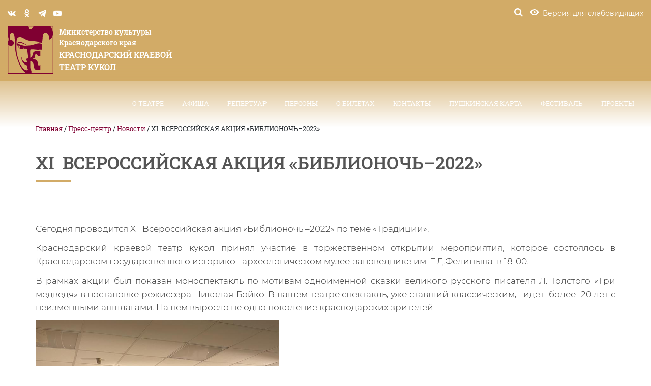

--- FILE ---
content_type: text/html; charset=UTF-8
request_url: https://kktk.ru/press-centr/novosti/xi-vserossijskaya-akciya-biblionoch-2022/
body_size: 11148
content:
<!DOCTYPE html>
<!--[if lt IE 7 ]><html class="ie ie6" lang="ru-RU"> <![endif]-->
<!--[if IE 7 ]><html class="ie ie7" lang="ru-RU"> <![endif]-->
<!--[if IE 8 ]><html class="ie ie8" lang="ru-RU"> <![endif]-->
<!--[if IE 9 ]><html class="ie ie9" lang="ru-RU"> <![endif]-->
<!--[if (gt IE 9)|!(IE)]><!--><html lang="ru-RU"> <!--<![endif]-->

<!--<![endif]-->

<head>
	<script src="https://ajax.googleapis.com/ajax/libs/jquery/1.11.3/jquery.min.js"></script>
	<script src="https://kktk.edinoepole.ru/api/v1/script.js" type="text/javascript"></script>
	<title>  XI  ВСЕРОССИЙСКАЯ АКЦИЯ «БИБЛИОНОЧЬ–2022»	</title>
	
    <meta name="proculture-verification" content="11c96c87038fe832629be2f6f0127440" />
	<meta name="description" content="  XI  ВСЕРОССИЙСКАЯ АКЦИЯ «БИБЛИОНОЧЬ–2022» | Министерство культуры Краснодарского края" />
	<meta charset="UTF-8" />
	<meta name="viewport" content="width=device-width, initial-scale=1"/>
	<link rel="icon" href="https://kktk.ru/wp-content/themes/kktk/images/favicon.png" type="image/x-icon" />

	
	<link rel="stylesheet" type="text/css" media="all" href="https://kktk.ru/wp-content/themes/kktk/style.css" />

	<link rel="stylesheet" href="https://kktk.ru/wp-content/themes/kktk/css/bootstrap.min.css">
	<link rel="stylesheet" href="https://kktk.ru/wp-content/themes/kktk/css/font-awesome.min.css">
	<link rel="stylesheet" href="https://kktk.ru/wp-content/themes/kktk/viz/css/bvi.min.css" type="text/css">
	<link rel="stylesheet" href="https://kktk.ru/wp-content/themes/kktk/viz/css/bvi-font.min.css" type="text/css">
	<link rel="stylesheet" href="https://kktk.ru/wp-content/themes/kktk/js/ui/jquery-ui.min.css">
	<link rel="stylesheet" href="https://kktk.ru/wp-content/themes/kktk/js/ui/jquery-ui.structure.min.css">
	<link rel="stylesheet" href="https://kktk.ru/wp-content/themes/kktk/js/ui/jquery-ui.theme.min.css">
	<link rel="stylesheet" href="https://kktk.ru/wp-content/themes/kktk/css/jquery.magnific-popup.css">
	<link rel="stylesheet" href="https://kktk.ru/wp-content/themes/kktk/css/select2.min.css">
	<link rel="stylesheet" href="https://kktk.ru/wp-content/themes/kktk/css/sm-core-css.css">
	<link rel="stylesheet" href="https://kktk.ru/wp-content/themes/kktk/css/sm-clean.css">
	<link rel="stylesheet" href="https://kktk.ru/wp-content/themes/kktk/css/jquery.smartmenus.bootstrap.css">
	<link rel="stylesheet" href="https://kktk.ru/wp-content/themes/kktk/css/animate.css">
	<link rel="stylesheet" href="https://kktk.ru/wp-content/themes/kktk/css/slick.css">
	<link rel="stylesheet" href="https://kktk.ru/wp-content/themes/kktk/css/style.css">
	



	

	<!--[if lt IE 9]>
	<script src="https://kktk.ru/wp-content/themes/kktk/js/modernizr.js"></script>
	<script src="https://kktk.ru/wp-content/themes/kktk/js/html5.js"></script>
	<script src="https://kktk.ru/wp-content/themes/kktk/js/css3-mediaqueries.js"></script>
	<![endif]-->



	<!--[if lt IE 9]>
	<script src="https://kktk.ru/wp-content/themes/kktk/js/modernizr.js"></script>
	<script src="https://kktk.ru/wp-content/themes/kktk/js/html5.js"></script>
	<script src="https://kktk.ru/wp-content/themes/kktk/js/css3-mediaqueries.js"></script>
	<![endif]-->
	<!-- wp_head() -->
	<meta name='robots' content='max-image-preview:large' />
	<style>img:is([sizes="auto" i], [sizes^="auto," i]) { contain-intrinsic-size: 3000px 1500px }</style>
	<style type="text/css">
.archive #nav-above,
					.archive #nav-below,
					.search #nav-above,
					.search #nav-below,
					.blog #nav-below, 
					.blog #nav-above, 
					.navigation.paging-navigation, 
					.navigation.pagination,
					.pagination.paging-pagination, 
					.pagination.pagination, 
					.pagination.loop-pagination, 
					.bicubic-nav-link, 
					#page-nav, 
					.camp-paging, 
					#reposter_nav-pages, 
					.unity-post-pagination, 
					.wordpost_content .nav_post_link { 
						display: none !important; 
					}
					.single-gallery .pagination.gllrpr_pagination {
						display: block !important; 
					}</style>
		
	<link rel='stylesheet' id='contact-form-7-css' href='https://kktk.ru/wp-content/plugins/contact-form-7/includes/css/styles.css?ver=5.3.2' type='text/css' media='all' />
<link rel='stylesheet' id='wp-paginate-css' href='https://kktk.ru/wp-content/plugins/wp-paginate/css/wp-paginate.css?ver=2.2.4' type='text/css' media='screen' />
<script type="text/javascript" src="https://kktk.ru/wp-includes/js/jquery/jquery.min.js?ver=3.7.1" id="jquery-core-js"></script>
<script type="text/javascript" src="https://kktk.ru/wp-includes/js/jquery/jquery-migrate.min.js?ver=3.4.1" id="jquery-migrate-js"></script>
<link rel="https://api.w.org/" href="https://kktk.ru/wp-json/" /><link rel="alternate" title="JSON" type="application/json" href="https://kktk.ru/wp-json/wp/v2/posts/5654" /><link rel="canonical" href="https://kktk.ru/press-centr/novosti/xi-vserossijskaya-akciya-biblionoch-2022/" />
<link rel='shortlink' href='https://kktk.ru/?p=5654' />
<link rel="alternate" title="oEmbed (JSON)" type="application/json+oembed" href="https://kktk.ru/wp-json/oembed/1.0/embed?url=https%3A%2F%2Fkktk.ru%2Fpress-centr%2Fnovosti%2Fxi-vserossijskaya-akciya-biblionoch-2022%2F" />
<link rel="alternate" title="oEmbed (XML)" type="text/xml+oembed" href="https://kktk.ru/wp-json/oembed/1.0/embed?url=https%3A%2F%2Fkktk.ru%2Fpress-centr%2Fnovosti%2Fxi-vserossijskaya-akciya-biblionoch-2022%2F&#038;format=xml" />
<style type="text/css">.recentcomments a{display:inline !important;padding:0 !important;margin:0 !important;}</style>	<!-- wp_head() -->

</head>

<body class="post-template-default single single-post postid-5654 single-format-standard cat-1-id">
<div id="search" class="xopen">
	<a type="button" class="close">×</a>
	<div class="form-container">
		<div class="container">
			<div class="row">
				<div class="col-md-12">
					<form class="top-search-form" id="customsearchform" role="search" action="https://kktk.ru/" method="get">
	<input type="search" name="s" class="" value="" placeholder="Поиск по сайту" />
	<input type="submit" class="search-button" value="&#xe800;">
</form>

				</div>
			</div>
		</div>
	</div>
</div>

<div class="no-home"><!-- begin no-home -->

<div id="search" class="xopen">
	<a type="button" class="close">×</a>
	<div class="form-container">
		<div class="container">
			<div class="row">
				<div class="col-md-12">
					<form class="top-search-form" id="customsearchform" role="search" method="get">
						<input type="search" name="s" class="" value="" placeholder="Поиск по сайту" />
						<input type="submit" class="search-button" value="&#xe800;">
					</form>
				</div>
			</div>
		</div>
	</div>
</div>
<header class="header" !style="background-color: rgba(210, 171, 103, 0.8);" style="background: linear-gradient(to top, rgba(210, 171, 103, 0), rgb(210, 171, 103) 50%);">
	<div class="top-tools">
		<div class="wrap">
			<div class="container-fluid">
				<div class="row">
					<div class="col-md-12">
						<div class="top-flex">
							<div class="top-flex-left">
								<div class="nav-soc nav-soc-desktop">
									<a href="https://vk.com/club14341436" class="soc soc-vk" target="_blank"></a>
									<a href="https://ok.ru/group/60431036776554/topics" class="soc soc-ok" target="_blank"></a>
									<a href="https://t.me/teatrkukolkrasnodar" class="soc soc-telegram" target="_blank"></a>
									<a href="https://rutube.ru/channel/25503117/" class="soc soc-youtube" target="_blank"></a>
								</div><!-- /.soc -->
							</div><!-- .top-flex-left -->
							<div class="top-flex-right">
								<div class="special-container">
									<a href="#" id="search-btn" class="tool top-tool"><i class="icon icon-search"></i></a>
								</div>
								<div class="special-container">
									<a href="#" class="tool top-tool special spec bvi-open"><i class="icon icon-special"></i> <span>Версия для слабовидящих</span></a>
								</div>
							</div><!-- .top-flex-right -->
						</div><!-- .top-flex -->
					</div><!-- col-md-12-->
				</div><!--.row-->
			</div><!-- .container-->
		</div><!--.wrap -->
	</div><!-- .top-tools -->
	<div class="topmenu">
		<div class="wrap">
			<div class="container-fluid">
				<!---->
				<!-- Navbar -->
				<div class="navbar navbar-default" role="navigation">
					
					<div class="navbar-header">
						<button type="button" class="navbar-toggle" data-toggle="collapse" data-target=".navbar-collapse">
							<span class="sr-only">Toggle navigation</span>
							<span class="icon-bar"></span>
							<span class="icon-bar"></span>
							<span class="icon-bar"></span>
						</button>
						<a class="navbar-brand" href="https://kktk.ru" title="Краснодарский краевой театр кукол | Министерство культуры Краснодарского края">
							<svg class="logo-img" version="1.1" id="logo" xmlns="http://www.w3.org/2000/svg" xmlns:xlink="http://www.w3.org/1999/xlink" x="0px" y="0px" viewBox="0 0 79 83" style="enable-background:new 0 0 79 83;" xml:space="preserve">
							<path class="logo-path" d="M0,0v28.2c0,0.4,0,0.9,0,1.4V83h0.5H79V0H0z M44.6,1.1c-0.7,0.9-1.5,1.9-2,2.7c-1.6,2.5-4.4,3.9-5.9-0.8 c-0.2-0.7-0.4-1-0.7-1.9H44.6z M1.1,19.2C1.6,21,2,23.1,2.5,24.6c-0.6,0.4-1,0.8-1.4,1.2V19.2z M1.1,81.9V32.6 	c1.4,1.8,3.4,2.2,5.9,1.9c3.1-0.9,4.1-3.7,3.3-6.9c-1.2-2.7-4.1-3.3-5.9-3.4c-0.6-2.3-0.8-6.8-0.1-9.5c0.8-3.1,4.4-4.8,6.4-0.8 	c1.6,2.9,1.6,11.4,1.8,20.5c0.1,6,1.4,11.8,2.3,16.5c3.6,13.9,9.6,26.8,17.1,31.1H1.1z M77.9,81.9H40.6c0.1,0,0.2,0,0.3-0.1 c0.6-2.6,0.4-3.7-1.3-6.4c-0.9-1.5-0.4-11.6-0.5-13.8c4.4-1.3,6,5.8,6.3,9.5c0.2,3,1.6,4.9,4.2,5.5c2.2,0,4.5,0.1,6.7,0.1 c0-2.9,0-5.8,0-8.7c-0.5,0.2-1,0.4-1.5,0.6c-2.1,0.5-2.6-0.7-2.7-3.4c0.1-3.2-1.9-5.7-5-7.1c-1.1-0.3-2.7-0.5-3.9-0.8	c2.4-1.2,3.6-1.6,4-3.5c-0.2-4.9,1.6-6.2,3.8-3.5c0.1,0.7,2.4,3.7,5.4,2.3c0-3-0.1-5.8-0.1-8.8c-3.1-0.2-6,0.1-8.6,0.4 c-3.3,0.6-4.2,3-4.5,5.1c-1.1,4.2-0.6,4.7-4.1,6.1c0.2-5.6-0.8-11.7,0.2-14.4c3.7-0.4,4.4-0.3,10.7,0.4c0.7,0.1,6-0.1,9,0 c0-3.2,0.1-6.5,0.1-9.7c-3.4-2.3-7.7-1.5-12.5,0.2c-3.8,1.3-7.7,2.2-11.9,2.3c-6.6-4-12.4-8.8-17.7-5.2c5.4,0.2,11.4,1.6,17.1,5.5 c-5.8,0.5-12-1.1-17.9-4.6c0.5,5.8,3.2,10.7,9.5,10.5c2.3-0.1,4.4-0.5,6.1-0.9c1.2,0.1,2,0.6,2.1,1.7c0.4,4.6,1,8.2,1.4,12.8 c0.1,1.2,0.2,2.4-1,2.7c-0.7,0.2-1.4,0.3-2.1,0.5c-0.2,1.2,1,3.5,1.4,5.5c-4.3,2.7-9.1-3.3-9.4-7.2c-0.2-0.6,0.4-0.8,0.5-1.4 c-0.8,0.4-1.4,0.7-2.2,1.1c0.6,0.2,0.9,0.1,1.2,0.7c1.1,8.5,6.4,12,10.3,13c-0.4,1.2-1.1,3.2,0.1,4.7c2,2.6-0.1,5.7-6,1.5 c-7.6-6.7-13-25.4-13-35.6c0.1-4.8,0.2-9.3,0.4-13.6c0.3-8.2,7.7-7.9,13.4-3.5c4.3,2.4,8.8,3.6,11.7,3.8c3.4,0.2,7.9,0.5,10.7,0.9 c1.2,1.5,4.6,2.1,7.8,2c0.8-2.8,1.2-5.1,1.2-7.7c0-3.4,0.8-6.9,1.9-8.4c2.4-1.9,4.8-1.6,7.2,0.8c1.6,2.4,2.6,4.8,2.4,7.5 c-0.2,2.6,0.7,3,2.7,1.3c1.9-1.9,3-4.6,3.5-8V81.9z M30.5,38.3c-1,0.8-2.9,1.2-3.9,1.2c0.9-0.4,1.3-1.2,1.4-2 C28.7,37.7,29.7,38.3,30.5,38.3z M22.1,38.7c-1.8-0.6-3.2-2.1-3.8-4.7c1.3,0.5,2.6,1,3.8,1.5C21.4,36.6,21.4,37.6,22.1,38.7z M77.9,10.8c-0.9-4.6-2.2-8.1-3.8-9.7h3.8V10.8z"/>
						</svg>
							<span class="logo-text">
						<span class="logo-text-top">
							Министерство культуры <br>
							Краснодарского края
						</span>
						<span class="logo-text-bot">
							Краснодарский краевой <br>
							театр кукол
						</span>

					</span>
						</a>
					</div>
					<div class="navbar-collapse collapse">
						<!-- Right nav -->

						<ul id="nav" class="nav navbar-nav navbar-right"><li id="menu-item-66" class="menu-item menu-item-type-post_type menu-item-object-page menu-item-has-children menu-item-66"><a href="https://kktk.ru/o-teatre/">О театре <span class="caret"></span></a>
<ul class="dropdown-menu list-unstyled">
	<li id="menu-item-67" class="menu-item menu-item-type-post_type menu-item-object-page menu-item-67"><a href="https://kktk.ru/o-teatre/istoriya/">История</a></li>
	<li id="menu-item-68" class="menu-item menu-item-type-post_type menu-item-object-page menu-item-68"><a href="https://kktk.ru/o-teatre/spektakli-proshlyx-let/">Спектакли прошлых лет</a></li>
	<li id="menu-item-69" class="menu-item menu-item-type-post_type menu-item-object-page menu-item-69"><a href="https://kktk.ru/o-teatre/druzya-i-partnyory/">Друзья и партнёры</a></li>
	<li id="menu-item-70" class="menu-item menu-item-type-post_type menu-item-object-page menu-item-70"><a href="https://kktk.ru/o-teatre/ekskursiya-po-teatru/">Экскурсия по театру</a></li>
	<li id="menu-item-71" class="menu-item menu-item-type-post_type menu-item-object-page menu-item-has-children menu-item-71"><a href="https://kktk.ru/o-teatre/oficialnaya-informaciya/">Официальная информация <span class="caret"></span></a>
<ul class="dropdown-menu list-unstyled">
		<li id="menu-item-72" class="menu-item menu-item-type-post_type menu-item-object-page menu-item-72"><a href="https://kktk.ru/o-teatre/oficialnaya-informaciya/protivodejstvie-korrupcii/">Противодействие коррупции</a></li>
		<li id="menu-item-73" class="menu-item menu-item-type-post_type menu-item-object-page menu-item-73"><a href="https://kktk.ru/o-teatre/oficialnaya-informaciya/dokumenty/">Документы</a></li>
	</ul>
</li>
	<li id="menu-item-132" class="menu-item menu-item-type-post_type menu-item-object-page menu-item-132"><a href="https://kktk.ru/o-teatre/texnicheskie-dannye/">Технические данные</a></li>
</ul>
</li>
<li id="menu-item-185" class="menu-item menu-item-type-taxonomy menu-item-object-affiche_category menu-item-has-children menu-item-185"><a href="https://kktk.ru/affiche_category/afisha/">Афиша <span class="caret"></span></a>
<ul class="dropdown-menu list-unstyled">
	<li id="menu-item-119" class="menu-item-119"><a href="https://kktk.ru/affiche_category/february-2026/">Февраль 2026</a></li>
	<li id="menu-item-118" class="menu-item-118"><a href="https://kktk.ru/affiche_category/january-2026/">Январь 2026</a></li>
	<li id="menu-item-186" class="menu-item menu-item-type-taxonomy menu-item-object-gastrolle_category menu-item-186"><a href="https://kktk.ru/gastrolle_category/gastroli/">Гастроли</a></li>
</ul>
</li>
<li id="menu-item-82" class="menu-item menu-item-type-taxonomy menu-item-object-spectacle_category menu-item-has-children menu-item-82"><a href="https://kktk.ru/spectacle_category/repertuar/">Репертуар <span class="caret"></span></a>
<ul class="dropdown-menu list-unstyled">
	<li id="menu-item-140" class="menu-item menu-item-type-taxonomy menu-item-object-spectacle_category menu-item-140"><a href="https://kktk.ru/spectacle_category/bolshoj-zal/">Большой зал</a></li>
	<li id="menu-item-141" class="menu-item menu-item-type-taxonomy menu-item-object-spectacle_category menu-item-141"><a href="https://kktk.ru/spectacle_category/malyj-zal/">Малый зал</a></li>
	<li id="menu-item-142" class="menu-item menu-item-type-taxonomy menu-item-object-spectacle_age menu-item-142"><a href="https://kktk.ru/spectacle_age/spektakli-dlya-vzroslyx/">Спектакли для взрослых</a></li>
</ul>
</li>
<li id="menu-item-94" class="menu-item menu-item-type-custom menu-item-object-custom menu-item-has-children menu-item-94"><a href="/person_category/rukovodstvo-teatra/">Персоны <span class="caret"></span></a>
<ul class="dropdown-menu list-unstyled">
	<li id="menu-item-95" class="menu-item menu-item-type-taxonomy menu-item-object-person_category menu-item-95"><a href="https://kktk.ru/person_category/rukovodstvo-teatra/">Руководство театра</a></li>
	<li id="menu-item-96" class="menu-item menu-item-type-taxonomy menu-item-object-person_category menu-item-96"><a href="https://kktk.ru/person_category/aktery/">Актеры</a></li>
	<li id="menu-item-97" class="menu-item menu-item-type-taxonomy menu-item-object-person_category menu-item-97"><a href="https://kktk.ru/person_category/sozdateli-spektaklej/">Создатели спектаклей</a></li>
</ul>
</li>
<li id="menu-item-74" class="menu-item menu-item-type-post_type menu-item-object-page menu-item-has-children menu-item-74"><a href="https://kktk.ru/o-biletax/">О билетах <span class="caret"></span></a>
<ul class="dropdown-menu list-unstyled">
	<li id="menu-item-75" class="menu-item menu-item-type-post_type menu-item-object-page menu-item-75"><a href="https://kktk.ru/o-biletax/kak-kupit-bilet/">Как купить билет</a></li>
	<li id="menu-item-1704" class="menu-item menu-item-type-post_type menu-item-object-page menu-item-1704"><a href="https://kktk.ru/o-biletax/kak-vernut-bilet/">Как вернуть билет</a></li>
	<li id="menu-item-76" class="menu-item menu-item-type-post_type menu-item-object-page menu-item-76"><a href="https://kktk.ru/o-biletax/rekomendacii-roditelyam/">Рекомендации родителям</a></li>
	<li id="menu-item-77" class="menu-item menu-item-type-post_type menu-item-object-page menu-item-77"><a href="https://kktk.ru/o-biletax/pravila-poseshheniya/">Правила посещения театра</a></li>
	<li id="menu-item-78" class="menu-item menu-item-type-post_type menu-item-object-page menu-item-78"><a href="https://kktk.ru/o-biletax/pravila-prodazhi/">Правила продажи</a></li>
	<li id="menu-item-79" class="menu-item menu-item-type-post_type menu-item-object-page menu-item-79"><a href="https://kktk.ru/o-biletax/spisok-agentov-imeyushhix-pravo-na-realizaciyu-biletov-ot-imeni-teatra/">Список агентов, имеющих право на реализацию билетов</a></li>
</ul>
</li>
<li id="menu-item-80" class="menu-item menu-item-type-post_type menu-item-object-page menu-item-80"><a href="https://kktk.ru/kontakty/">Контакты</a></li>
<li id="menu-item-4053" class="menu-item menu-item-type-post_type menu-item-object-page menu-item-4053"><a href="https://kktk.ru/glavnaya/pushkinskaya-karta/">Пушкинская карта</a></li>
<li id="menu-item-15753" class="menu-item menu-item-type-post_type menu-item-object-page menu-item-15753"><a href="https://kktk.ru/festival/">ФЕСТИВАЛЬ</a></li>
<li id="menu-item-15316" class="menu-item menu-item-type-post_type menu-item-object-page menu-item-15316"><a href="https://kktk.ru/proekty/">ПРОЕКТЫ</a></li>
</ul>					</div><!--/.nav-collapse -->
				</div>
				<!---->
			</div><!--.container-->
		</div><!--.wrap-->
	</div><!--.topmenu-->
</header><!-- header-->
	


					<div class="page-top"></div>
			<div class="container">
				<div class="row">
					<div class="col-md-12">
						<div class="breadcrumbs">
							<br>
							<br>
							<br>
							
							<!-- Breadcrumb NavXT 7.4.1 -->
<span property="itemListElement" typeof="ListItem"><a property="item" typeof="WebPage" title="Перейти к Краснодарский краевой театр кукол." href="https://kktk.ru" class="home" ><span property="name">Главная</span></a><meta property="position" content="1"></span> / <span property="itemListElement" typeof="ListItem"><a property="item" typeof="WebPage" title="Перейти к архиву рубрики Пресс-центр." href="https://kktk.ru/category/press-centr/" class="taxonomy category" ><span property="name">Пресс-центр</span></a><meta property="position" content="2"></span> / <span property="itemListElement" typeof="ListItem"><a property="item" typeof="WebPage" title="Перейти к архиву рубрики Новости." href="https://kktk.ru/category/press-centr/novosti/" class="taxonomy category" ><span property="name">Новости</span></a><meta property="position" content="3"></span> / <span property="itemListElement" typeof="ListItem"><span property="name" class="post post-post current-item">XI  ВСЕРОССИЙСКАЯ АКЦИЯ «БИБЛИОНОЧЬ–2022»</span><meta property="url" content="https://kktk.ru/press-centr/novosti/xi-vserossijskaya-akciya-biblionoch-2022/"><meta property="position" content="4"></span>						</div>
					</div>
				</div>
			</div>
		
	<section class="section-common pvb-70 section-spectacle">
					<div class="container">
				<div class="row">
					<div class="col-md-12">
						<h1 class="content-h1">
							XI  ВСЕРОССИЙСКАЯ АКЦИЯ «БИБЛИОНОЧЬ–2022»						</h1>
					</div><!--.col-md-12-->
				</div><!--.row-->
				<div class="page-content">
					<p>&nbsp;</p>
<p>Сегодня проводится XI  Всероссийская акция «Библионочь –2022» по теме «Традиции».</p>
<p>Краснодарский краевой театр кукол принял участие в торжественном открытии мероприятия, которое состоялось в Краснодарском государственного историко –археологическом музее-заповеднике им. Е.Д.Фелицына  в 18-00.</p>
<p>В рамках акции был показан моноспектакль по мотивам одноименной сказки великого русского писателя Л. Толстого «Три медведя» в постановке режиссера Николая Бойко. В нашем театре спектакль, уже ставший классическим,   идет  более  20 лет с неизменными аншлагами. На нем выросло не одно поколение краснодарских зрителей.</p>
<p><img fetchpriority="high" decoding="async" class="alignnone  wp-image-5656" src="https://kktk.ru/wp-content/uploads/2022/05/1-3.jpeg" alt="" width="478" height="637" srcset="https://kktk.ru/wp-content/uploads/2022/05/1-3.jpeg 768w, https://kktk.ru/wp-content/uploads/2022/05/1-3-150x200.jpeg 150w" sizes="(max-width: 478px) 100vw, 478px" /></p>
<div style="width: 480px;" class="wp-video"><!--[if lt IE 9]><script>document.createElement('video');</script><![endif]-->
<video class="wp-video-shortcode" id="video-5654-1" width="480" height="848" preload="metadata" controls="controls"><source type="video/mp4" src="https://kktk.ru/wp-content/uploads/2022/05/2.mp4?_=1" /><a href="https://kktk.ru/wp-content/uploads/2022/05/2.mp4">https://kktk.ru/wp-content/uploads/2022/05/2.mp4</a></video></div>
<p><img decoding="async" class="alignnone  wp-image-5658" src="https://kktk.ru/wp-content/uploads/2022/05/3-3.jpeg" alt="" width="478" height="637" srcset="https://kktk.ru/wp-content/uploads/2022/05/3-3.jpeg 768w, https://kktk.ru/wp-content/uploads/2022/05/3-3-150x200.jpeg 150w" sizes="(max-width: 478px) 100vw, 478px" /></p>

				</div><!-- .page-content-->
			</div><!--.container -->
			</section><!-- section.section-common.section-spectacle -->


<footer class="footer xpv-70 vcard">
	<div class="footer-top">
		<div class="container">
			<div class="row">
				<div class="col-md-12">
					<h2 class="h2 section-main-header footer-header">Полезные ссылки</h2>
					<div class="useful-links">
						<div class="row row-inline">
																															<div class="col-md-4 col-sm-12 col-xs-12 useful-link-box">
										<a href="https://kktk.ru/press-centr/novosti/cifrovoj-id/" target="_blank" class="useful-link">
											<span class="useful-link-inner">
												Цифровой ID											</span>
										</a>
									</div><!--.useful-link-box -->
																	<div class="col-md-4 col-sm-12 col-xs-12 useful-link-box">
										<a href="https://kktk.ru/press-centr/novosti/servisy-podderzhki-dlya-uchastnikov-svo-i-chlenov-ix-semej/" target="_blank" class="useful-link">
											<span class="useful-link-inner">
												Сервисы поддержки для участников СВО и членов их семей											</span>
										</a>
									</div><!--.useful-link-box -->
																	<div class="col-md-4 col-sm-12 col-xs-12 useful-link-box">
										<a href="https://vkvideo.ru/@digitalarmor" target="_blank" class="useful-link">
											<span class="useful-link-inner">
												ПРОФИЛАКТИКА IT-ПРЕСТУПЛЕНИЙ											</span>
										</a>
									</div><!--.useful-link-box -->
																	<div class="col-md-4 col-sm-12 col-xs-12 useful-link-box">
										<a href="https://pobeda.onf.ru/requirements/krasnodarskii" target="_blank" class="useful-link">
											<span class="useful-link-inner">
												ВСЕ ДЛЯ ПОБЕДЫ											</span>
										</a>
									</div><!--.useful-link-box -->
																	<div class="col-md-4 col-sm-12 col-xs-12 useful-link-box">
										<a href="https://dobro.ru/project/10102025%20%20" target="_blank" class="useful-link">
											<span class="useful-link-inner">
												Всероссийская акция &#171;Культурный полк&#187;											</span>
										</a>
									</div><!--.useful-link-box -->
																	<div class="col-md-4 col-sm-12 col-xs-12 useful-link-box">
										<a href="https://dobro.ru/" target="_blank" class="useful-link">
											<span class="useful-link-inner">
												Волонтёры культуры											</span>
										</a>
									</div><!--.useful-link-box -->
																	<div class="col-md-4 col-sm-12 col-xs-12 useful-link-box">
										<a href="https://contract.gosuslugi.ru/" target="_blank" class="useful-link">
											<span class="useful-link-inner">
												Служба по контракту											</span>
										</a>
									</div><!--.useful-link-box -->
																	<div class="col-md-4 col-sm-12 col-xs-12 useful-link-box">
										<a href="https://kktk.ru/wp-content/uploads/2023/03/perechen-obrazovatelnyh-organizacij-dlja-invalidov-i-lic-s-ovz.pdf" target="_blank" class="useful-link">
											<span class="useful-link-inner">
												Перечень образовательных организаций для инвалидов и лиц с ОВЗ											</span>
										</a>
									</div><!--.useful-link-box -->
																	<div class="col-md-4 col-sm-12 col-xs-12 useful-link-box">
										<a href="https://инклюзивноеобразование.рф/" target="_blank" class="useful-link">
											<span class="useful-link-inner">
												Инклюзивноеобразование.рф											</span>
										</a>
									</div><!--.useful-link-box -->
																	<div class="col-md-4 col-sm-12 col-xs-12 useful-link-box">
										<a href="https://gosurburo.krasnodar.ru/" target="_blank" class="useful-link">
											<span class="useful-link-inner">
												Государственное юридическое бюро Краснодарского края											</span>
										</a>
									</div><!--.useful-link-box -->
																	<div class="col-md-4 col-sm-12 col-xs-12 useful-link-box">
										<a href="https://genproc.gov.ru/anticor/konkurs-vmeste-protiv-korrupcii/" target="_blank" class="useful-link">
											<span class="useful-link-inner">
												Конкурс «Вместе против коррупции!»											</span>
										</a>
									</div><!--.useful-link-box -->
																	<div class="col-md-4 col-sm-12 col-xs-12 useful-link-box">
										<a href="https://grants.culture.ru" target="_blank" class="useful-link">
											<span class="useful-link-inner">
												Культура. Гранты России											</span>
										</a>
									</div><!--.useful-link-box -->
																	<div class="col-md-4 col-sm-12 col-xs-12 useful-link-box">
										<a href="https://kultura.krasnodar.ru" target="_blank" class="useful-link">
											<span class="useful-link-inner">
												Министерство культуры Краснодарского края											</span>
										</a>
									</div><!--.useful-link-box -->
																	<div class="col-md-4 col-sm-12 col-xs-12 useful-link-box">
										<a href="https://bus.gov.ru/" target="_blank" class="useful-link">
											<span class="useful-link-inner">
												Официальный сайт ГМУ											</span>
										</a>
									</div><!--.useful-link-box -->
																	<div class="col-md-4 col-sm-12 col-xs-12 useful-link-box">
										<a href="https://economy.krasnodar.ru" target="_blank" class="useful-link">
											<span class="useful-link-inner">
												Министерство экономики Краснодарского края											</span>
										</a>
									</div><!--.useful-link-box -->
																	<div class="col-md-4 col-sm-12 col-xs-12 useful-link-box">
										<a href="https://historydepositarium.ru" target="_blank" class="useful-link">
											<span class="useful-link-inner">
												Лица победы, всенародный исторический депозитарий											</span>
										</a>
									</div><!--.useful-link-box -->
																	<div class="col-md-4 col-sm-12 col-xs-12 useful-link-box">
										<a href="https://np.krasnodar.ru" target="_blank" class="useful-link">
											<span class="useful-link-inner">
												Краснодарский край. Региональные проекты											</span>
										</a>
									</div><!--.useful-link-box -->
																												</div><!-- .row-->
						<div class="showhide">
							<span class="text-xshow">Показать все</span>
							<span class="text-xhide">Скрыть</span>
						</div>
					</div><!--.useful-links -->
					<div class="text-center" style="padding-top: 30px;">
					<a href="https://grants.culture.ru/" target="blank"><img src="https://kktk.ru/wp-content/themes/kktk/images/240x100.jpg"></a>
					</div>

				</div><!-- .col-md-12-->
			</div><!-- .row-->
		</div><!-- .container -->
	</div><!-- .footer-top-->
	<div class="footer-bottom">
		<div class="container">
			<div class="row">
				<div class="col-md-4 col-sm-6 col-xs-12">
					<ul id="nav" class="footer-nav"><li id="menu-item-83" class="menu-item menu-item-type-post_type menu-item-object-page menu-item-home menu-item-83"><a href="https://kktk.ru/">Главная</a></li>
<li id="menu-item-84" class="menu-item menu-item-type-post_type menu-item-object-page menu-item-84"><a href="https://kktk.ru/o-teatre/">О театре</a></li>
<li id="menu-item-101" class="menu-item menu-item-type-taxonomy menu-item-object-person_category menu-item-101"><a href="https://kktk.ru/person_category/aktery/">Творческая часть</a></li>
<li id="menu-item-103" class="menu-item menu-item-type-taxonomy menu-item-object-spectacle_category menu-item-103"><a href="https://kktk.ru/spectacle_category/repertuar/">Репертуар</a></li>
<li id="menu-item-104" class="menu-item menu-item-type-taxonomy menu-item-object-category current-post-ancestor menu-item-104"><a href="https://kktk.ru/category/press-centr/">Пресс-центр</a></li>
<li id="menu-item-105" class="menu-item menu-item-type-post_type menu-item-object-page menu-item-105"><a href="https://kktk.ru/o-biletax/">О билетах</a></li>
<li id="menu-item-106" class="menu-item menu-item-type-post_type menu-item-object-page menu-item-106"><a href="https://kktk.ru/kontakty/">Контакты</a></li>
<li id="menu-item-4051" class="menu-item menu-item-type-post_type menu-item-object-page menu-item-4051"><a href="https://kktk.ru/glavnaya/pushkinskaya-karta/">Пушкинская карта</a></li>
</ul>					<hr class="hidden-lg hidden-md">
				</div><!--.col-md-3-->
				<div class="col-md-4 col-sm-6 col-xs-12">
					<ul id="nav" class="footer-nav"><li id="menu-item-107" class="menu-item menu-item-type-post_type menu-item-object-page menu-item-107"><a href="https://kktk.ru/chasto-zadavaemye-voprosy/">Часто задаваемые вопросы</a></li>
<li id="menu-item-415" class="menu-item menu-item-type-post_type menu-item-object-page menu-item-415"><a href="https://kktk.ru/o-teatre/oficialnaya-informaciya/protivodejstvie-korrupcii/">Противодействие коррупции</a></li>
<li id="menu-item-9541" class="menu-item menu-item-type-post_type menu-item-object-page menu-item-9541"><a href="https://kktk.ru/antiterroristicheskiykontent/">Антитеррористическая безопасность</a></li>
<li id="menu-item-14979" class="menu-item menu-item-type-post_type menu-item-object-page menu-item-14979"><a href="https://kktk.ru/anketa-o-kachestve-uslovij-okazaniya-uslug-2/">Анкета о качестве условий оказания услуг</a></li>
<li id="menu-item-109" class="menu-item menu-item-type-post_type menu-item-object-page menu-item-109"><a href="https://kktk.ru/?page_id=58">Закупки</a></li>
<li id="menu-item-110" class="menu-item menu-item-type-post_type menu-item-object-page menu-item-110"><a href="https://kktk.ru/vidy-predostavlyaemyx-uslug/">Виды предоставляемых услуг</a></li>
<li id="menu-item-111" class="menu-item menu-item-type-custom menu-item-object-custom menu-item-111"><a target="_blank" href="https://bus.gov.ru/qrcode/rate/277440">Независимая оценка качества условий оказания услуг учреждениями культуры</a></li>
<li id="menu-item-112" class="menu-item menu-item-type-post_type menu-item-object-page menu-item-112"><a href="https://kktk.ru/yuridicheskaya-pomoshh/">Бесплатная юридическая помощь</a></li>
<li id="menu-item-12123" class="menu-item menu-item-type-post_type menu-item-object-page menu-item-12123"><a href="https://kktk.ru/volontyory-kultury/">Волонтёры культуры</a></li>
</ul>					<hr class="hidden-lg hidden-md">
				</div><!--.col-md-3-->
				<div class="col-md-4 col-sm-12 col-xs-12">
					<hr class="hidden-lg hidden-md">
					<div class="footer-contacts">
						<p>
							<span class="span-icon"><i class="icon icon-footer icon-location"></i></span>
							<span class="addr">
								<span class="postal-code">350000</span>,
								<span class="country-name">Российская Федерация</span>,
								<span class="region"> Краснодарский край</span>,
								<span class="locality">г. Краснодар</span>,
								<span class="street-address">ул. Красная, 31</span>
							</span>
						</p>
						<p>
							<span class="span-icon"><i class="icon icon-footer icon-email"></i></span>
							<span>Email: <a class="email" href="mailto:teatr-kukol23@rambler.ru">teatr-kukol23@rambler.ru</a></span>
						</p>
						<p>
														<span class="span-icon"><i class="icon icon-footer icon-phone"></i></span>
							<span class="tel">Тел/факс: <a class="value" href="tel:88612625411">8 (861) 262-54-11</a></span>
						</p>
						<div class="footer-tweet text-right">
							<a href="https://twitter.com/share" class="twitter-share-button" data-via="twitterapi" data-lang="ru">Tweet</a>
							<script>!function(d,s,id){var js,fjs=d.getElementsByTagName(s)[0];if(!d.getElementById(id)){js=d.createElement(s);js.id=id;js.src="https://platform.twitter.com/widgets.js";fjs.parentNode.insertBefore(js,fjs);}}(document,"script","twitter-wjs");</script>
						</div>

					</div><!--.footer-contacts-->
				</div><!--.col-md-3-->
			</div><!-- .row-->
			<div class="row">
				<div class="col-md-12">
					<hr>
					<p>
						&copy;
						2019&mdash;2026					</p>
					<p>
						Министерство культуры Краснодарского края					</p>
					<p class="fn org">
						Краснодарский краевой театр кукол					</p>
					<p>
						При использовании материалов обязательна ссылка на источник информации — www.kktk.ru
					</p>
				</div><!--.footer-contacts-->
			</div><!--.col-md-3-->
		</div><!-- container -->
	</div><!-- .footer-bottom-->
</footer><!-- footer.footer-->


<script src="https://kktk.ru/wp-content/themes/kktk/js/bootstrap.min.js"></script>
<script src="https://kktk.ru/wp-content/themes/kktk/js/jquery.smartmenus.min.js"></script>
<script src="https://kktk.ru/wp-content/themes/kktk/js/jquery.smartmenus.bootstrap.min.js"></script>
<script src="https://kktk.ru/wp-content/themes/kktk/viz/js/responsivevoice.min.js"></script>
<script src="https://kktk.ru/wp-content/themes/kktk/viz/js/js.cookie.js"></script>
<script src="https://kktk.ru/wp-content/themes/kktk/viz/js/bvi-init.js"></script>
<script src="https://kktk.ru/wp-content/themes/kktk/viz/js/bvi.min.js"></script>
<script src="https://kktk.ru/wp-content/themes/kktk/js/jquery.matchHeight-min.js"></script>
<script src="https://kktk.ru/wp-content/themes/kktk/js/jquery.easing.min.js"></script>
<script src="https://kktk.ru/wp-content/themes/kktk/js/slick.min.js"></script>
<script src="https://kktk.ru/wp-content/themes/kktk/js/slider.js"></script>
<script src="https://kktk.ru/wp-content/themes/kktk/js/anchorscroller.js"></script>
<script src="https://kktk.ru/wp-content/themes/kktk/js/ui/jquery-ui.min.js"></script>
<script src="https://kktk.ru/wp-content/themes/kktk/js/ui/jquery.ui.datepicker-ru.js"></script>
<script src="https://kktk.ru/wp-content/themes/kktk/js/wow.js"></script>
<script src="https://kktk.ru/wp-content/themes/kktk/js/jquery.magnific-popup.js"></script>
<script src="https://kktk.ru/wp-content/themes/kktk/js/jquery.maskedinput.min.js"></script>
<script src="https://kktk.ru/wp-content/themes/kktk/js/select2.min.js"></script>
<script src="https://kktk.ru/wp-content/themes/kktk/js/jquery.smoothscroll.min.js"></script>
<script src="https://kktk.ru/wp-content/themes/kktk/js/site.js"></script>

<script>
	new WOW().init();

	jQuery('.jet-posts').slick({
		infinite: true,
		dots: true,
		arrows: false
	});

</script>
	<!-- wp_footer() -->
	<link rel='stylesheet' id='mediaelement-css' href='https://kktk.ru/wp-includes/js/mediaelement/mediaelementplayer-legacy.min.css?ver=4.2.17' type='text/css' media='all' />
<link rel='stylesheet' id='wp-mediaelement-css' href='https://kktk.ru/wp-includes/js/mediaelement/wp-mediaelement.min.css?ver=6.7.4' type='text/css' media='all' />
<script type="text/javascript" id="contact-form-7-js-extra">
/* <![CDATA[ */
var wpcf7 = {"apiSettings":{"root":"https:\/\/kktk.ru\/wp-json\/contact-form-7\/v1","namespace":"contact-form-7\/v1"}};
/* ]]> */
</script>
<script type="text/javascript" src="https://kktk.ru/wp-content/plugins/contact-form-7/includes/js/scripts.js?ver=5.3.2" id="contact-form-7-js"></script>
<script type="text/javascript" id="mediaelement-core-js-before">
/* <![CDATA[ */
var mejsL10n = {"language":"ru","strings":{"mejs.download-file":"\u0421\u043a\u0430\u0447\u0430\u0442\u044c \u0444\u0430\u0439\u043b","mejs.install-flash":"Flash player \u043f\u043b\u0430\u0433\u0438\u043d \u0431\u044b\u043b \u043e\u0442\u043a\u043b\u044e\u0447\u0435\u043d \u0438\u043b\u0438 \u043d\u0435 \u0431\u044b\u043b \u0443\u0441\u0442\u0430\u043d\u043e\u0432\u043b\u0435\u043d \u0432 \u0432\u0430\u0448\u0435\u043c \u0431\u0440\u0430\u0443\u0437\u0435\u0440\u0435. \u041f\u043e\u0436\u0430\u043b\u0443\u0439\u0441\u0442\u0430, \u0432\u043a\u043b\u044e\u0447\u0438\u0442\u0435 \u043f\u043b\u0430\u0433\u0438\u043d Flash player \u0438\u043b\u0438 \u0441\u043a\u0430\u0447\u0430\u0439\u0442\u0435 \u043f\u043e\u0441\u043b\u0435\u0434\u043d\u044e\u044e \u0432\u0435\u0440\u0441\u0438\u044e \u0441 https:\/\/get.adobe.com\/flashplayer\/","mejs.fullscreen":"\u041d\u0430 \u0432\u0435\u0441\u044c \u044d\u043a\u0440\u0430\u043d","mejs.play":"\u0412\u043e\u0441\u043f\u0440\u043e\u0438\u0437\u0432\u0435\u0441\u0442\u0438","mejs.pause":"\u041f\u0430\u0443\u0437\u0430","mejs.time-slider":"\u0428\u043a\u0430\u043b\u0430 \u0432\u0440\u0435\u043c\u0435\u043d\u0438","mejs.time-help-text":"\u0418\u0441\u043f\u043e\u043b\u044c\u0437\u0443\u0439\u0442\u0435 \u043a\u043b\u0430\u0432\u0438\u0448\u0438 \u0432\u043b\u0435\u0432\u043e\/\u0432\u043f\u0440\u0430\u0432\u043e, \u0447\u0442\u043e\u0431\u044b \u043f\u0435\u0440\u0435\u043c\u0435\u0441\u0442\u0438\u0442\u044c\u0441\u044f \u043d\u0430 \u043e\u0434\u043d\u0443 \u0441\u0435\u043a\u0443\u043d\u0434\u0443; \u0432\u0432\u0435\u0440\u0445\/\u0432\u043d\u0438\u0437, \u0447\u0442\u043e\u0431\u044b \u043f\u0435\u0440\u0435\u043c\u0435\u0441\u0442\u0438\u0442\u044c\u0441\u044f \u043d\u0430 \u0434\u0435\u0441\u044f\u0442\u044c \u0441\u0435\u043a\u0443\u043d\u0434.","mejs.live-broadcast":"\u041f\u0440\u044f\u043c\u0430\u044f \u0442\u0440\u0430\u043d\u0441\u043b\u044f\u0446\u0438\u044f","mejs.volume-help-text":"\u0418\u0441\u043f\u043e\u043b\u044c\u0437\u0443\u0439\u0442\u0435 \u043a\u043b\u0430\u0432\u0438\u0448\u0438 \u0432\u0432\u0435\u0440\u0445\/\u0432\u043d\u0438\u0437, \u0447\u0442\u043e\u0431\u044b \u0443\u0432\u0435\u043b\u0438\u0447\u0438\u0442\u044c \u0438\u043b\u0438 \u0443\u043c\u0435\u043d\u044c\u0448\u0438\u0442\u044c \u0433\u0440\u043e\u043c\u043a\u043e\u0441\u0442\u044c.","mejs.unmute":"\u0412\u043a\u043b\u044e\u0447\u0438\u0442\u044c \u0437\u0432\u0443\u043a","mejs.mute":"\u0411\u0435\u0437 \u0437\u0432\u0443\u043a\u0430","mejs.volume-slider":"\u0420\u0435\u0433\u0443\u043b\u044f\u0442\u043e\u0440 \u0433\u0440\u043e\u043c\u043a\u043e\u0441\u0442\u0438","mejs.video-player":"\u0412\u0438\u0434\u0435\u043e\u043f\u043b\u0435\u0435\u0440","mejs.audio-player":"\u0410\u0443\u0434\u0438\u043e\u043f\u043b\u0435\u0435\u0440","mejs.captions-subtitles":"\u0421\u0443\u0431\u0442\u0438\u0442\u0440\u044b","mejs.captions-chapters":"\u0413\u043b\u0430\u0432\u044b","mejs.none":"\u041d\u0435\u0442","mejs.afrikaans":"\u0410\u0444\u0440\u0438\u043a\u0430\u043d\u0441\u043a\u0438\u0439","mejs.albanian":"\u0410\u043b\u0431\u0430\u043d\u0441\u043a\u0438\u0439","mejs.arabic":"\u0410\u0440\u0430\u0431\u0441\u043a\u0438\u0439","mejs.belarusian":"\u0411\u0435\u043b\u043e\u0440\u0443\u0441\u0441\u043a\u0438\u0439","mejs.bulgarian":"\u0411\u043e\u043b\u0433\u0430\u0440\u0441\u043a\u0438\u0439","mejs.catalan":"\u041a\u0430\u0442\u0430\u043b\u043e\u043d\u0441\u043a\u0438\u0439","mejs.chinese":"\u041a\u0438\u0442\u0430\u0439\u0441\u043a\u0438\u0439","mejs.chinese-simplified":"\u041a\u0438\u0442\u0430\u0439\u0441\u043a\u0438\u0439 (\u0443\u043f\u0440\u043e\u0449\u0435\u043d\u043d\u044b\u0439)","mejs.chinese-traditional":"\u041a\u0438\u0442\u0430\u0439\u0441\u043a\u0438\u0439 (\u0442\u0440\u0430\u0434\u0438\u0446\u0438\u043e\u043d\u043d\u044b\u0439)","mejs.croatian":"\u0425\u043e\u0440\u0432\u0430\u0442\u0441\u043a\u0438\u0439","mejs.czech":"\u0427\u0435\u0448\u0441\u043a\u0438\u0439","mejs.danish":"\u0414\u0430\u0442\u0441\u043a\u0438\u0439","mejs.dutch":"\u041d\u0438\u0434\u0435\u0440\u043b\u0430\u043d\u0434\u0441\u043a\u0438\u0439 (\u0433\u043e\u043b\u043b\u0430\u043d\u0434\u0441\u043a\u0438\u0439)","mejs.english":"\u0410\u043d\u0433\u043b\u0438\u0439\u0441\u043a\u0438\u0439","mejs.estonian":"\u042d\u0441\u0442\u043e\u043d\u0441\u043a\u0438\u0439","mejs.filipino":"\u0424\u0438\u043b\u0438\u043f\u043f\u0438\u043d\u0441\u043a\u0438\u0439","mejs.finnish":"\u0424\u0438\u043d\u0441\u043a\u0438\u0439","mejs.french":"\u0424\u0440\u0430\u043d\u0446\u0443\u0437\u0441\u043a\u0438\u0439","mejs.galician":"\u0413\u0430\u043b\u0438\u0441\u0438\u0439\u0441\u043a\u0438\u0439","mejs.german":"\u041d\u0435\u043c\u0435\u0446\u043a\u0438\u0439","mejs.greek":"\u0413\u0440\u0435\u0447\u0435\u0441\u043a\u0438\u0439","mejs.haitian-creole":"\u0413\u0430\u0438\u0442\u044f\u043d\u0441\u043a\u0438\u0439 \u043a\u0440\u0435\u043e\u043b\u044c\u0441\u043a\u0438\u0439","mejs.hebrew":"\u0418\u0432\u0440\u0438\u0442","mejs.hindi":"\u0425\u0438\u043d\u0434\u0438","mejs.hungarian":"\u0412\u0435\u043d\u0433\u0435\u0440\u0441\u043a\u0438\u0439","mejs.icelandic":"\u0418\u0441\u043b\u0430\u043d\u0434\u0441\u043a\u0438\u0439","mejs.indonesian":"\u0418\u043d\u0434\u043e\u043d\u0435\u0437\u0438\u0439\u0441\u043a\u0438\u0439","mejs.irish":"\u0418\u0440\u043b\u0430\u043d\u0434\u0441\u043a\u0438\u0439","mejs.italian":"\u0418\u0442\u0430\u043b\u044c\u044f\u043d\u0441\u043a\u0438\u0439","mejs.japanese":"\u042f\u043f\u043e\u043d\u0441\u043a\u0438\u0439","mejs.korean":"\u041a\u043e\u0440\u0435\u0439\u0441\u043a\u0438\u0439","mejs.latvian":"\u041b\u0430\u0442\u0432\u0438\u0439\u0441\u043a\u0438\u0439","mejs.lithuanian":"\u041b\u0438\u0442\u043e\u0432\u0441\u043a\u0438\u0439","mejs.macedonian":"\u041c\u0430\u043a\u0435\u0434\u043e\u043d\u0441\u043a\u0438\u0439","mejs.malay":"\u041c\u0430\u043b\u0430\u0439\u0441\u043a\u0438\u0439","mejs.maltese":"\u041c\u0430\u043b\u044c\u0442\u0438\u0439\u0441\u043a\u0438\u0439","mejs.norwegian":"\u041d\u043e\u0440\u0432\u0435\u0436\u0441\u043a\u0438\u0439","mejs.persian":"\u041f\u0435\u0440\u0441\u0438\u0434\u0441\u043a\u0438\u0439","mejs.polish":"\u041f\u043e\u043b\u044c\u0441\u043a\u0438\u0439","mejs.portuguese":"\u041f\u043e\u0440\u0442\u0443\u0433\u0430\u043b\u044c\u0441\u043a\u0438\u0439","mejs.romanian":"\u0420\u0443\u043c\u044b\u043d\u0441\u043a\u0438\u0439","mejs.russian":"\u0420\u0443\u0441\u0441\u043a\u0438\u0439","mejs.serbian":"\u0421\u0435\u0440\u0431\u0441\u043a\u0438\u0439","mejs.slovak":"\u0421\u043b\u043e\u0432\u0430\u0446\u043a\u0438\u0439","mejs.slovenian":"\u0421\u043b\u043e\u0432\u0435\u043d\u0441\u043a\u0438\u0439","mejs.spanish":"\u0418\u0441\u043f\u0430\u043d\u0441\u043a\u0438\u0439","mejs.swahili":"\u0421\u0443\u0430\u0445\u0438\u043b\u0438","mejs.swedish":"\u0428\u0432\u0435\u0434\u0441\u043a\u0438\u0439","mejs.tagalog":"\u0422\u0430\u0433\u0430\u043b\u043e\u0433","mejs.thai":"\u0422\u0430\u0439\u0441\u043a\u0438\u0439","mejs.turkish":"\u0422\u0443\u0440\u0435\u0446\u043a\u0438\u0439","mejs.ukrainian":"\u0423\u043a\u0440\u0430\u0438\u043d\u0441\u043a\u0438\u0439","mejs.vietnamese":"\u0412\u044c\u0435\u0442\u043d\u0430\u043c\u0441\u043a\u0438\u0439","mejs.welsh":"\u0412\u0430\u043b\u043b\u0438\u0439\u0441\u043a\u0438\u0439","mejs.yiddish":"\u0418\u0434\u0438\u0448"}};
/* ]]> */
</script>
<script type="text/javascript" src="https://kktk.ru/wp-includes/js/mediaelement/mediaelement-and-player.min.js?ver=4.2.17" id="mediaelement-core-js"></script>
<script type="text/javascript" src="https://kktk.ru/wp-includes/js/mediaelement/mediaelement-migrate.min.js?ver=6.7.4" id="mediaelement-migrate-js"></script>
<script type="text/javascript" id="mediaelement-js-extra">
/* <![CDATA[ */
var _wpmejsSettings = {"pluginPath":"\/wp-includes\/js\/mediaelement\/","classPrefix":"mejs-","stretching":"responsive","audioShortcodeLibrary":"mediaelement","videoShortcodeLibrary":"mediaelement"};
/* ]]> */
</script>
<script type="text/javascript" src="https://kktk.ru/wp-includes/js/mediaelement/wp-mediaelement.min.js?ver=6.7.4" id="wp-mediaelement-js"></script>
<script type="text/javascript" src="https://kktk.ru/wp-includes/js/mediaelement/renderers/vimeo.min.js?ver=4.2.17" id="mediaelement-vimeo-js"></script>
	<!-- wp_footer() -->
</div><!-- end no-home -->

<!-- Kultura counter -->
<script async src="https://culturaltracking.ru/static/js/spxl.js?pixelId=1878" data-pixel-id="1878"></script>
<!-- /Kultura counter -->

<!-- Yandex.Metrika counter -->
<script type="text/javascript" >
   (function(m,e,t,r,i,k,a){m[i]=m[i]||function(){(m[i].a=m[i].a||[]).push(arguments)};
   m[i].l=1*new Date();k=e.createElement(t),a=e.getElementsByTagName(t)[0],k.async=1,k.src=r,a.parentNode.insertBefore(k,a)})
   (window, document, "script", "https://mc.yandex.ru/metrika/tag.js", "ym");

   ym(69809728, "init", {
        clickmap:true,
        trackLinks:true,
        accurateTrackBounce:true,
        webvisor:true
   });
</script>
<noscript><div><img src="https://mc.yandex.ru/watch/69809728" style="position:absolute; left:-9999px;" alt="" /></div></noscript>
<!-- /Yandex.Metrika counter -->
	</body>
</html>

--- FILE ---
content_type: application/javascript
request_url: https://kktk.ru/wp-content/themes/kktk/js/slider.js
body_size: 447
content:
(function ($) {
var SlideSpeed = 700;
var TimeOut = 10000;
 
$(document).ready(function(e) {
	$('.slide').css(
		{"position" : "absolute",
		 "top":'0', "left": '0'}).hide().eq(0).show();
	var slideNum = 0;
	var slideTime;
	slideCount = $(".slider-content .slide").size();

	var animSlide = function(arrow){
		clearTimeout(slideTime);
		$('.slide').eq(slideNum).fadeOut(SlideSpeed);
		if(arrow == "next"){
			if(slideNum == (slideCount-1)){slideNum=0;}
			else{slideNum++}
			}
		else if(arrow == "prew")
		{
			if(slideNum == 0){slideNum=slideCount-1;}
			else{slideNum-=1}
		}
		else{
			slideNum = arrow;
			}
		$('.slide').eq(slideNum).fadeIn(SlideSpeed, rotator);
		$(".control-slide.active").removeClass("active");
		$('.control-slide').eq(slideNum).addClass('active');
		}
	var $adderSpan = '';

	$('.slide').each(function(index) {
		if( (slideCount > 1) ) {
			$adderSpan += '<span class = "control-slide">' + index + '</span>';
		}
		});
	$('<div class ="slider-controls">' + $adderSpan +'</div>').appendTo('.slider_new');
	$(".control-slide:first").addClass("active");
	$('.control-slide').click(function(){
	var goToNum = parseFloat($(this).text());
	animSlide(goToNum);
	});
	var pause = false;
	var rotator = function(){
			 if(!pause && (slideCount > 1) ){
			 	slideTime = setTimeout(function(){animSlide('next')}, TimeOut);
			 }
			}
	$('.slide > div h2').hover(
		function(){clearTimeout(slideTime); pause = false;},
		function(){pause = false; rotator();
		});
	rotator();
});
})(jQuery);